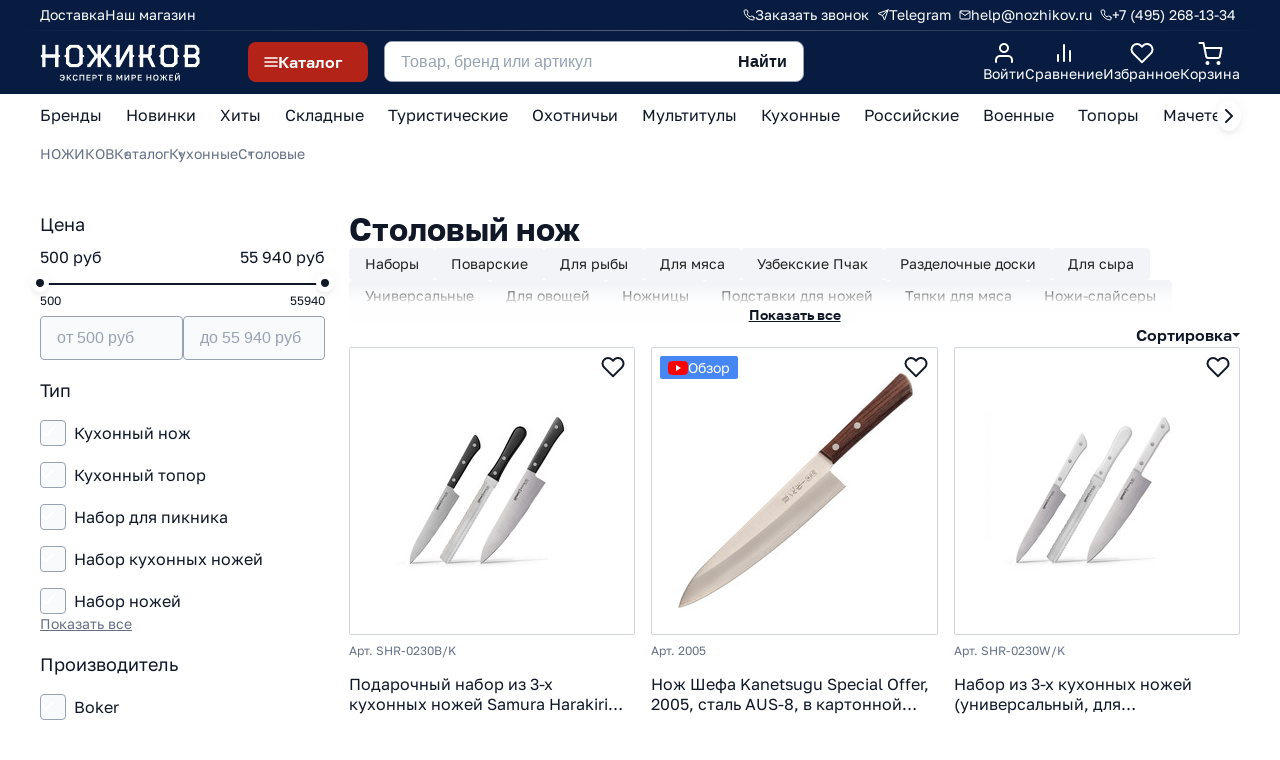

--- FILE ---
content_type: image/svg+xml
request_url: https://img.nozhikov.ru/files/1/7809/91053697/original/zero_image.svg
body_size: 4028
content:
<svg class="header_logo_desc" width="148" height="37" viewBox="0 0 270 66" fill="none" xmlns="http://www.w3.org/2000/svg"><g clip-path="url(#clip0_11310_87574)"><path d="M34.4719 19.5263L31.2086 22.3634V38.7183H25.5187V22.3634H9.3695V38.7183H3.76331V22.3634L0.5 19.5263L3.76331 16.6892V0.0839844H9.45317V16.6892H25.6024V0.0839844H31.2922V16.6892L34.4719 19.5263Z" fill="#d0d5dd"></path><path d="M75.2227 19.6084L71.9594 22.4455V32.4587L64.6797 38.8838H50.9571L43.6774 32.4587V22.4455L40.4141 19.6084L43.6774 16.7713V6.59117L50.9571 0.166016H64.7634L72.043 6.59117V16.7713L75.2227 19.6084ZM66.3532 29.705V9.26137L62.3368 5.75674H53.3836L49.3672 9.26137V29.7885L53.3836 33.2097H62.2531L66.3532 29.705Z" fill="#d0d5dd"></path><path d="M91.7969 19.6098L81.7559 5.75815H79.6641V0.0839844H84.4335L96.1479 16.6893H97.0684V0.0839844H102.758V16.6893H103.679L115.393 0.0839844H120.163V5.75815H118.071L108.03 19.6098L118.071 33.2111H120.163V38.8852H115.393L103.679 22.4469H102.758V38.8018H97.0684V22.4469H96.1479L84.4335 38.8852H79.6641V33.2111H81.7559L91.7969 19.6098Z" fill="#d0d5dd"></path><path d="M128.857 16.6893V0.0839844H134.547V27.9541L150.445 0.0839844H156.47V16.6893L159.733 19.5263L156.47 22.3634V38.8018H150.78V10.0972L134.547 38.8018H128.857V22.3634L125.594 19.5263L128.857 16.6893Z" fill="#d0d5dd"></path><path d="M183.17 15.1033V5.25694L187.353 0.0834423H194.215V5.75761H190.031L188.776 7.42648V17.1894L186.266 20.2768L195.303 38.7178H189.194L181.078 22.3629H174.133V38.7178H168.443V22.3629L165.18 19.5258L168.443 16.6887V0H174.133V16.6887H181.831L183.17 15.1033Z" fill="#d0d5dd"></path><path d="M235.119 19.6084L231.856 22.4455V32.4587L224.576 38.8838H210.77L203.49 32.4587V22.4455L200.227 19.6084L203.49 16.7713V6.59117L210.77 0.166016H224.576L231.856 6.59117V16.7713L235.119 19.6084ZM226.249 29.705V9.26137L222.233 5.75674H213.363L209.347 9.26137V29.7885L213.363 33.2097H222.233L226.249 29.705Z" fill="#d0d5dd"></path><path d="M269.69 31.5417L263.582 38.8013H244.17V22.3629L240.906 19.5258L244.17 16.6887V0H262.996L269.272 7.25959V15.0198L265.758 19.2755L269.69 23.5311V31.5417ZM263.666 12.6834V9.7629L260.319 5.67416H249.859V16.6887H260.319L263.666 12.6834ZM264.084 29.1218V25.9509L260.988 22.5298H249.943V33.2105H260.988L264.084 29.1218Z" fill="#d0d5dd"></path></g><path d="M37.402 61.154C36.87 61.154 36.3753 61.0933 35.918 60.972C35.4606 60.8507 35.05 60.664 34.686 60.412C34.3313 60.1507 34.042 59.8147 33.818 59.404C33.6033 58.9933 33.468 58.4987 33.412 57.92H35.19C35.2646 58.4613 35.484 58.8907 35.848 59.208C36.212 59.516 36.73 59.67 37.402 59.67C37.7006 59.67 37.99 59.6233 38.27 59.53C38.55 59.4273 38.802 59.264 39.026 59.04C39.2593 58.8067 39.4506 58.5033 39.6 58.13C39.7493 57.7473 39.8426 57.2807 39.88 56.73H36.212V55.33H39.88C39.8333 54.6393 39.6933 54.0933 39.46 53.692C39.236 53.2813 38.9466 52.9873 38.592 52.81C38.2373 52.6233 37.8406 52.53 37.402 52.53C36.8606 52.53 36.3846 52.67 35.974 52.95C35.5633 53.23 35.2973 53.6733 35.176 54.28H33.412C33.4586 53.7387 33.5893 53.2673 33.804 52.866C34.0186 52.4647 34.3033 52.1287 34.658 51.858C35.0126 51.5873 35.4233 51.3867 35.89 51.256C36.3566 51.116 36.8606 51.046 37.402 51.046C38.0086 51.046 38.5686 51.1393 39.082 51.326C39.5953 51.5127 40.048 51.802 40.44 52.194C40.832 52.586 41.1353 53.09 41.35 53.706C41.5646 54.3127 41.672 55.0407 41.672 55.89V56.17C41.672 57.0567 41.5646 57.8173 41.35 58.452C41.1353 59.0773 40.832 59.5907 40.44 59.992C40.048 60.3933 39.5953 60.6873 39.082 60.874C38.5686 61.0607 38.0086 61.154 37.402 61.154ZM44.968 61V51.2H46.648V55.302H47.628L51.184 51.2H53.088L48.958 55.862L53.228 61H51.184L47.628 56.618H46.648V61H44.968ZM59.6056 61.154C58.803 61.154 58.0796 60.986 57.4356 60.65C56.7916 60.3047 56.2783 59.768 55.8956 59.04C55.5223 58.3027 55.3356 57.346 55.3356 56.17V55.89C55.3356 55.0407 55.4476 54.3127 55.6716 53.706C55.8956 53.09 56.199 52.586 56.5816 52.194C56.9736 51.802 57.4263 51.5127 57.9396 51.326C58.4623 51.1393 59.0176 51.046 59.6056 51.046C60.147 51.046 60.651 51.116 61.1176 51.256C61.5843 51.3867 61.995 51.5873 62.3496 51.858C62.7043 52.1287 62.989 52.4647 63.2036 52.866C63.4183 53.2673 63.549 53.7387 63.5956 54.28H61.8316C61.7103 53.6733 61.449 53.23 61.0476 52.95C60.6556 52.67 60.175 52.53 59.6056 52.53C59.195 52.53 58.7983 52.6373 58.4156 52.852C58.033 53.0573 57.7156 53.4027 57.4636 53.888C57.221 54.3733 57.0996 55.0407 57.0996 55.89V56.17C57.0996 56.842 57.1743 57.4067 57.3236 57.864C57.473 58.312 57.669 58.6667 57.9116 58.928C58.1636 59.1893 58.4343 59.3807 58.7236 59.502C59.0223 59.614 59.3163 59.67 59.6056 59.67C60.2776 59.67 60.7956 59.516 61.1596 59.208C61.533 58.8907 61.757 58.4613 61.8316 57.92H63.5956C63.5396 58.4987 63.3996 58.9933 63.1756 59.404C62.961 59.8147 62.6716 60.1507 62.3076 60.412C61.953 60.664 61.547 60.8507 61.0896 60.972C60.6323 61.0933 60.1376 61.154 59.6056 61.154ZM66.7516 61V51.2H74.7316V61H73.0516V52.656H68.4316V61H66.7516ZM78.5116 61V51.2H85.0916V52.656H80.1916V55.232H84.6716V56.688H80.1916V59.544H85.0916V61H78.5116ZM88.3849 61V51.2H91.9549C92.8323 51.2 93.5556 51.3307 94.1249 51.592C94.6943 51.844 95.1143 52.2033 95.3849 52.67C95.6649 53.1367 95.8049 53.6873 95.8049 54.322C95.8049 54.9567 95.6649 55.5073 95.3849 55.974C95.1143 56.4407 94.6943 56.8047 94.1249 57.066C93.5556 57.318 92.8323 57.444 91.9549 57.444H90.0649V61H88.3849ZM90.0649 55.988H91.8149C92.7016 55.988 93.3083 55.8527 93.6349 55.582C93.9616 55.302 94.1249 54.882 94.1249 54.322C94.1249 53.7713 93.9616 53.356 93.6349 53.076C93.3083 52.796 92.7016 52.656 91.8149 52.656H90.0649V55.988ZM101.129 61V52.656H97.8387V51.2H106.099V52.656H102.809V61H101.129ZM113.657 61V51.2H117.577C118.688 51.2 119.5 51.438 120.013 51.914C120.536 52.39 120.797 53.0247 120.797 53.818C120.797 54.322 120.666 54.756 120.405 55.12C120.144 55.4747 119.784 55.7313 119.327 55.89C119.906 56.0207 120.363 56.2867 120.699 56.688C121.044 57.08 121.217 57.5933 121.217 58.228C121.217 58.7693 121.1 59.25 120.867 59.67C120.634 60.09 120.265 60.4167 119.761 60.65C119.257 60.8833 118.604 61 117.801 61H113.657ZM115.337 59.544H117.619C118.347 59.544 118.846 59.4273 119.117 59.194C119.397 58.9607 119.537 58.6013 119.537 58.116C119.537 57.64 119.397 57.276 119.117 57.024C118.837 56.7627 118.333 56.632 117.605 56.632H115.337V59.544ZM115.337 55.288H117.367C118.02 55.288 118.473 55.1667 118.725 54.924C118.986 54.6813 119.117 54.3547 119.117 53.944C119.117 53.524 118.991 53.2067 118.739 52.992C118.487 52.768 118.03 52.656 117.367 52.656H115.337V55.288ZM129.124 61V51.2H130.86L133.982 57.01L137.104 51.2H138.784V61H137.104V54.14L134.514 58.97H133.394L130.804 54.14V61H129.124ZM142.566 61V51.2H144.246V58.34L149.062 51.2H150.686V61H149.006V53.86L144.19 61H142.566ZM154.463 61V51.2H158.033C158.91 51.2 159.633 51.3307 160.203 51.592C160.772 51.844 161.192 52.2033 161.463 52.67C161.743 53.1367 161.883 53.6873 161.883 54.322C161.883 54.9567 161.743 55.5073 161.463 55.974C161.192 56.4407 160.772 56.8047 160.203 57.066C159.633 57.318 158.91 57.444 158.033 57.444H156.143V61H154.463ZM156.143 55.988H157.893C158.779 55.988 159.386 55.8527 159.713 55.582C160.039 55.302 160.203 54.882 160.203 54.322C160.203 53.7713 160.039 53.356 159.713 53.076C159.386 52.796 158.779 52.656 157.893 52.656H156.143V55.988ZM164.965 61V51.2H171.545V52.656H166.645V55.232H171.125V56.688H166.645V59.544H171.545V61H164.965ZM179.598 61V51.2H181.278V55.232H186.038V51.2H187.718V61H186.038V56.688H181.278V61H179.598ZM195.485 61.154C194.888 61.154 194.318 61.0607 193.777 60.874C193.245 60.6873 192.769 60.398 192.349 60.006C191.929 59.6047 191.598 59.0913 191.355 58.466C191.122 57.8313 191.005 57.066 191.005 56.17V55.89C191.005 55.0313 191.122 54.2987 191.355 53.692C191.598 53.076 191.929 52.572 192.349 52.18C192.769 51.788 193.245 51.5033 193.777 51.326C194.318 51.1393 194.888 51.046 195.485 51.046C196.082 51.046 196.647 51.1393 197.179 51.326C197.72 51.5033 198.201 51.788 198.621 52.18C199.041 52.572 199.368 53.076 199.601 53.692C199.844 54.2987 199.965 55.0313 199.965 55.89V56.17C199.965 57.066 199.844 57.8313 199.601 58.466C199.368 59.0913 199.041 59.6047 198.621 60.006C198.201 60.398 197.72 60.6873 197.179 60.874C196.647 61.0607 196.082 61.154 195.485 61.154ZM195.485 59.67C195.952 59.67 196.39 59.558 196.801 59.334C197.212 59.11 197.548 58.746 197.809 58.242C198.07 57.7287 198.201 57.038 198.201 56.17V55.89C198.201 55.0687 198.07 54.4153 197.809 53.93C197.548 53.4353 197.212 53.0807 196.801 52.866C196.39 52.642 195.952 52.53 195.485 52.53C195.018 52.53 194.575 52.642 194.155 52.866C193.744 53.0807 193.408 53.4353 193.147 53.93C192.895 54.4153 192.769 55.0687 192.769 55.89V56.17C192.769 57.038 192.895 57.7287 193.147 58.242C193.408 58.746 193.744 59.11 194.155 59.334C194.575 59.558 195.018 59.67 195.485 59.67ZM202.071 61L205.571 55.904L202.211 51.2H204.031L206.901 55.302H207.741V51.2H209.421V55.302H210.261L213.187 51.2H214.951L211.591 55.848L215.091 61H213.187L210.261 56.618H209.421V61H207.741V56.618H206.901L203.947 61H202.071ZM217.968 61V51.2H224.548V52.656H219.648V55.232H224.128V56.688H219.648V59.544H224.548V61H217.968ZM227.841 61V51.2H229.521V58.34L234.337 51.2H235.961V61H234.281V53.86L229.465 61H227.841ZM231.901 50.57C231.323 50.57 230.847 50.486 230.473 50.318C230.1 50.1407 229.825 49.8887 229.647 49.562C229.47 49.226 229.381 48.8153 229.381 48.33H230.921C230.921 48.7593 231.001 49.0627 231.159 49.24C231.327 49.4173 231.575 49.506 231.901 49.506C232.228 49.506 232.471 49.4173 232.629 49.24C232.797 49.0627 232.881 48.7593 232.881 48.33H234.421C234.421 48.8153 234.333 49.226 234.155 49.562C233.978 49.8887 233.703 50.1407 233.329 50.318C232.956 50.486 232.48 50.57 231.901 50.57Z" fill="#d0d5dd"></path><defs><clipPath id="clip0_11310_87574"><rect width="269" height="39" fill="#d0d5dd" transform="translate(0.5)"></rect></clipPath></defs></svg>